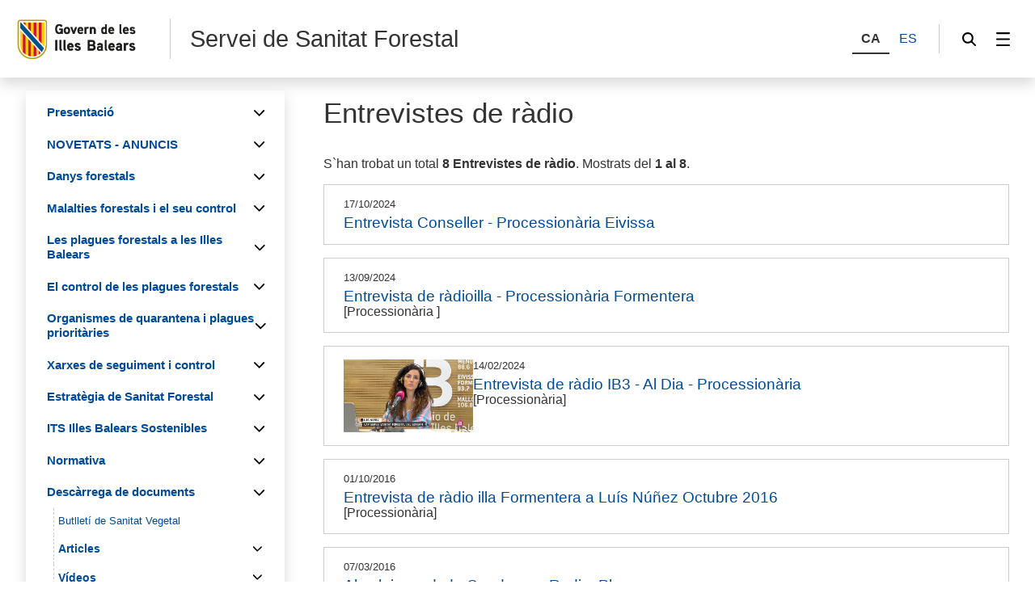

--- FILE ---
content_type: text/html;charset=UTF-8
request_url: https://www.caib.es/sites/sanitatforestal/ca/l/entrevistes_de_radio-2481/?mcont=17594
body_size: 147296
content:
<!DOCTYPE html>

<!--
//  Listado de noticias
-->


<html xmlns="http://www.w3.org/1999/xhtml" lang="ca" xml:lang="ca">

<head>
<title>Servei de Sanitat Forestal - Entrevistes de ràdio</title>

	<meta charset="utf-8" />
	<meta name="viewport" content="width=device-width, initial-scale=1.0" />
	<meta http-equiv="X-UA-Compatible" content="IE=edge" />
	<meta name="Generator" content="CAIB GUSITE v1.6;build 12-01-2026 13:04:48;revision 87906130" />
	
	


	



	
    <!-- Global site tag (gtag.js) - Google Analytics -->
    
    <script async="async" src="https://www.googletagmanager.com/gtag/js?id=G-RS9DQL8686"></script>
    <script>

        window.dataLayer = window.dataLayer || [];
        function gtag(){dataLayer.push(arguments);}
        gtag('js', new Date());
        gtag('config', 'G-RS9DQL8686');

    </script>
    

	<!--[if IE]><link rel="shortcut icon" href="/sites/ft/tema2024/files/favicon.ico" type="image/x-icon" /><![endif]-->
	<link rel="apple-touch-icon-precomposed" type="image/x-ico" href="/sites/ft/tema2024/files/favicon.png" />
	<link rel="icon" href="/sites/ft/tema2024/files/favicon.png" type="image/x-ico" />


	<link rel="stylesheet" media="screen" href="/sites/ft/tema2024/files/imc-goib-gusite--app.css" />
	<link rel="stylesheet" media="screen" href="/sites/ft/tema2024/files/imc-goib-gusite--app-pag.css" />
	<link rel="stylesheet" media="screen" href="/sites/ft/tema2024/files/imc-goib-gusite--app-ui-cap.css" />
	<link rel="stylesheet" media="screen" href="/sites/ft/tema2024/files/imc-goib-gusite--app-ui-peu.css" />
	<link rel="stylesheet" media="screen" href="/sites/ft/tema2024/files/imc-goib-gusite--app-ui-campanya.css" />
	<link rel="stylesheet" media="screen" href="/sites/ft/tema2024/files/imc-goib-gusite--app-pag-agenda.css" />
	<link rel="stylesheet" media="screen" href="/sites/ft/tema2024/files/imc-goib-gusite--app-pag-element.css" />
	<link rel="stylesheet" media="screen" href="/sites/ft/tema2024/files/imc-goib-gusite--app-pag-formulari.css" />
	<link rel="stylesheet" media="screen" href="/sites/ft/tema2024/files/imc-goib-gusite--app-pag-noticies-ult.css" />
	<link rel="stylesheet" media="screen" href="/sites/ft/tema2024/files/imc-goib-gusite--app-pag-llistat-docs.css" />
	<link rel="stylesheet" media="screen" href="/sites/ft/tema2024/files/imc-goib-gusite--app-ux-bt-desplegable.css" />
	<link rel="stylesheet" media="screen" href="/sites/ft/tema2024/files/imc-goib-gusite--app-ux-missatge.css" />
	<link rel="stylesheet" media="screen" href="/sites/ft/tema2024/files/imc-goib-gusite--app-ux-tooltip.css" />

	<link rel="stylesheet" media="screen" href="/sites/ft/tema2024/files/imc-goib-gusite--app-ux-menu-h.css" />
	<link rel="stylesheet" media="screen" href="/sites/ft/tema2024/files/imc-goib-gusite--app-ux-icones.css" />
	<link rel="stylesheet" media="screen" href="/sites/ft/tema2024/files/imc-goib-gusite--app-ux-tooltip.css" />
	<link rel="stylesheet" media="screen" href="/sites/ft/tema2024/files/imc-goib-gusite--app-ux-calendari.css" />
	<link rel="stylesheet" media="screen" href="/sites/ft/tema2024/files/imc-goib-gusite--app-pag-llistat.css" />
	<link rel="stylesheet" media="screen" href="/sites/ft/tema2024/files/gusiteMaps.css" />

	<!--Se añaden estilos personalizables-->
	
	
	
	
	<link rel="stylesheet" type="text/css" media="screen" href="/sites/ft/tema2024/css/estils-tema.css" />

	<script src="/sites/ft/tema2024/files/jquery-3.6.3.min.js" type="text/javascript"></script>

	<script src="/sites/ft/tema2024/files/imc-goib-gusite--app.js" type="text/javascript"></script>
	<script src="/sites/ft/tema2024/files/imc-goib-gusite--app-ui-cap.js" type="text/javascript"></script>
	<script src="/sites/ft/tema2024/files/imc-goib-gusite--app-ui-peu.js" type="text/javascript"></script>
	<script src="/sites/ft/tema2024/files/imc-goib-gusite--app-ux-bt-desplegable.js" type="text/javascript"></script>
	<script src="/sites/ft/tema2024/files/imc-goib-gusite--app-ux-form.js" type="text/javascript"></script>
	<script src="/sites/ft/tema2024/files/imc-goib-gusite--app-ux-missatge.js" type="text/javascript"></script>
	<script src="/sites/ft/tema2024/files/imc-goib-gusite--app-ui-campanya.js" type="text/javascript"></script>
	<script src="/sites/ft/tema2024/files/jquery.fittext.js" type="text/javascript"></script>
	<script src="/sites/ft/tema2024/files/imc-goib-gusite--literals-ca.js" type="text/javascript"></script>
	<script src="/sites/ft/tema2024/files/globales.js" type="text/javascript"></script>
	<script src="/sites/ft/tema2024/files/general.js" type="text/javascript"></script>

    
</head>

<body>

	<div id="imc--contenidor" class="imc--contenidor" data-molla-pa="s" data-aside="n" data-campanya="n" data-menu="vertical">
		<div class="imc--co">
			<!-- cap -->
			
    


        <header id="imc--cap" class="imc--cap">
            <!-- logos -->

            <a href="https://www.caib.es/webgoib/ca/inici" class="imc--goib-logo"><span>Govern de les Illes Balears</span></a>
            <div class="imc--app-logo">
					<span>Servei de Sanitat Forestal</span>
            </div>
            <!-- idiomes -->
            <div class="imc--idioma">
                <div class="imc--llista">
                    <button type="submit" data-idioma="ca" aria-label="CA">
                        <span>CA</span>
                    </button>
                    
                        

                    
                    
                        <button type="submit" data-idioma="es" onclick="window.location.href = &#39;/sites/sanitatforestal/es/l/entrevistes_de_radio-2481/&#39;">
                            <span>ES</span>
                        </button>

                    
                </div>

            </div>
            <!-- cercador -->

            <div class="imc--cercador">

                <button type="button" class="imc--img imc--cercador" data-accio="cerca-obri">
                    <span>Cercador</span>
                </button>

                <div class="imc--ce-form" aria-hidden="true">
                    <form name="cercadorForm" method="post" action="/sites/sanitatforestal/cercar/">

                        <input type="hidden" name="idsite" value="149" /> <input type="hidden" name="lang" value="ca" />

                        <div class="imc--fo-elms">
                            <input type="text" name="cerca" placeholder="Cerqueu" />
                            <input type="submit" class="imc--ico imc--cerca" value="Cercar" />
                        </div>
                    </form>
                </div>

            </div>

            
    
    
    
    
        
    <script>
        /*<![CDATA[*/

        var uri = '17594';
        console.log(uri)


        /*]]>*/
    </script>
    <div class="imc--m-lateral">

        <button type="button" class="imc--img imc--menu" data-accio="menu-obri" role="menuitem">
            <span>Menú</span>
        </button>

        <nav class="imc--me-menu" aria-label="Menú lateral" aria-hidden="true" data-desplega="vertical" data-estatic="n">

            <div class="imc--m-logo"></div>


            <div class="imc--m-idioma">
                <button type="submit" data-idioma="ca">
                    <span>CA</span>
                </button>
                

                    

                
                

                    <button type="button" data-idioma="es" onclick="window.location.href = &#39;/sites/sanitatforestal/es/l/entrevistes_de_radio-2481/&#39;">
                        <span>ES</span>
                    </button>

                
            </div>


            <!--  elementos del menu -->
            <div class="imc--m-principal">
                <ul class="" role="menubar">

                    <!-- Cosas a tener en cuenta:
                        Tipomenu indica si lleva iconos o no. Valor 1 indica 'sin iconos', valor 2 con imagenes.
                    -->
                    <!-- inicio menu -->
                    
                        
                            
                            <li>
                                <button type="button" role="menuitem" data-accio="submenu-obri">
                                    <span>Presentació </span>
                                </button>
                                <div class="imc--me-submenu" aria-hidden="true">
                                    <ul>
                                        <!-- recorremos primer nivel -->
                                        
                                            <!-- segundo nivel -->
                                            

    <li>
        <a role="menuitem" href="/sites/sanitatforestal/ca/pagina_inicial-36590/">

            <span>Pàgina inicial</span>
        </a>
    </li>

    



                                        
                                        
                                            <!-- segundo nivel -->
                                            

    <li>
        <a role="menuitem" href="/sites/sanitatforestal/ca/funcions_del_servei_de_sanitat_forestal-3393/">

            <span>Funcions del Servei de Sanitat Forestal</span>
        </a>
    </li>

    



                                        
                                        
                                            <!-- segundo nivel -->
                                            

    <li>
        <a role="menuitem" href="/sites/sanitatforestal/ca/localitzacio_del_servei_de_sanitat_forestal-3392/">

            <span>Localització del Servei de Sanitat Forestal</span>
        </a>
    </li>

    



                                        
                                        
                                            <!-- segundo nivel -->
                                            

    <li>
        <a role="menuitem" href="/sites/sanitatforestal/ca/contingut_del_lloc_web-3394/">

            <span>Contingut del lloc Web</span>
        </a>
    </li>

    



                                        
                                    </ul>
                                </div>
                            </li>
                        


                    
                    
                        
                            
                            <li>
                                <button type="button" role="menuitem" data-accio="submenu-obri">
                                    <span>NOVETATS - ANUNCIS</span>
                                </button>
                                <div class="imc--me-submenu" aria-hidden="true">
                                    <ul>
                                        <!-- recorremos primer nivel -->
                                        
                                            <!-- segundo nivel -->
                                            

    <li>
        <a role="menuitem" href="/sites/sanitatforestal/ca/novetats_del_servei_2026/">

            <span>Novetats del Servei 2026</span>
        </a>
    </li>

    



                                        
                                        
                                            <!-- segundo nivel -->
                                            

    <li>
        <a role="menuitem" href="/sites/sanitatforestal/ca/novetats_del_servei_2025/">

            <span>Novetats del Servei 2025</span>
        </a>
    </li>

    



                                        
                                        
                                            <!-- segundo nivel -->
                                            

    <li>
        <a role="menuitem" href="/sites/sanitatforestal/ca/novetats_del_servei_2024/">

            <span>Novetats del Servei 2024</span>
        </a>
    </li>

    



                                        
                                        
                                            <!-- segundo nivel -->
                                            

    <li>
        <a role="menuitem" href="/sites/sanitatforestal/ca/novetats_del_servei_2023/">

            <span>Novetats del Servei 2023</span>
        </a>
    </li>

    



                                        
                                        
                                            <!-- segundo nivel -->
                                            

    <li>
        <a role="menuitem" href="/sites/sanitatforestal/ca/novetats_dels_servei_2022/">

            <span>Novetats del Servei 2022</span>
        </a>
    </li>

    



                                        
                                        
                                            <!-- segundo nivel -->
                                            

    <li>
        <a role="menuitem" href="/sites/sanitatforestal/ca/novetats_del_servei_2021/">

            <span>Novetats del Servei 2021</span>
        </a>
    </li>

    



                                        
                                        
                                            <!-- segundo nivel -->
                                            

    <li>
        <a role="menuitem" href="/sites/sanitatforestal/ca/novetats_del_servei_2020/">

            <span>Novetats del Servei 2020</span>
        </a>
    </li>

    



                                        
                                        
                                            <!-- segundo nivel -->
                                            

    <li>
        <a role="menuitem" href="/sites/sanitatforestal/ca/novetats_del_servei_2019/">

            <span>Novetats del Servei 2019</span>
        </a>
    </li>

    



                                        
                                        
                                            <!-- segundo nivel -->
                                            

    <li>
        <a role="menuitem" href="/sites/sanitatforestal/ca/novetats_del_servei_2018/">

            <span>Novetats del Servei 2018</span>
        </a>
    </li>

    



                                        
                                        
                                            <!-- segundo nivel -->
                                            

    <li>
        <a role="menuitem" href="/sites/sanitatforestal/ca/novetats_del_servei_2017/">

            <span>Novetats del Servei 2017</span>
        </a>
    </li>

    



                                        
                                        
                                            <!-- segundo nivel -->
                                            

    <li>
        <a role="menuitem" href="/sites/sanitatforestal/ca/novetats_del_servei_2016-84800/">

            <span>Novetats del Servei 2016</span>
        </a>
    </li>

    



                                        
                                        
                                            <!-- segundo nivel -->
                                            

    <li>
        <a role="menuitem" href="/sites/sanitatforestal/ca/novetats_del_servei_2015-78438/">

            <span>Novetats del Servei 2015</span>
        </a>
    </li>

    



                                        
                                        
                                            <!-- segundo nivel -->
                                            

    <li>
        <a role="menuitem" href="/sites/sanitatforestal/ca/novetats_del_servei_2014-62734/">

            <span>Novetats del Servei 2014</span>
        </a>
    </li>

    



                                        
                                        
                                            <!-- segundo nivel -->
                                            

    <li>
        <a role="menuitem" href="/sites/sanitatforestal/ca/novetats_del_servei_2013-54707/">

            <span>Novetats del Servei 2013</span>
        </a>
    </li>

    



                                        
                                        
                                            <!-- segundo nivel -->
                                            

    <li>
        <a role="menuitem" href="/sites/sanitatforestal/ca/novetats_del_servei_2012-47238/">

            <span>Novetats del Servei 2012</span>
        </a>
    </li>

    



                                        
                                        
                                            <!-- segundo nivel -->
                                            

    <li>
        <a role="menuitem" href="/sites/sanitatforestal/ca/novetats_del_servei_2011-17590/">

            <span>Novetats del Servei 2011</span>
        </a>
    </li>

    



                                        
                                    </ul>
                                </div>
                            </li>
                        


                    
                    
                        
                            
                            <li>
                                <button type="button" role="menuitem" data-accio="submenu-obri">
                                    <span>Danys forestals</span>
                                </button>
                                <div class="imc--me-submenu" aria-hidden="true">
                                    <ul>
                                        <!-- recorremos primer nivel -->
                                        
                                            <!-- segundo nivel -->
                                            

    <li>
        <a role="menuitem" href="/sites/sanitatforestal/ca/tipus_de_danys_forestals-3385/">

            <span>Tipus de danys forestals</span>
        </a>
    </li>

    



                                        
                                        
                                            <!-- segundo nivel -->
                                            

    

    
        
            
                
                <li>
                    <a role="menuitem" href="/sites/sanitatforestal/ca/introduccio-3470/" target="_self">

                        <span>Danys abiòtics</span>
                    </a>
                </li>
            
        
    



                                        
                                        
                                            <!-- segundo nivel -->
                                            

    

    
        
            
                <li>
                    <button type="button" role="menuitem" data-accio="submenu-obri">
                        <span>Danys biòtics</span>
                    </button>
                    <div class="imc--me-submenu" aria-hidden="true">
                        <ul>
                            <li>
                                
                                <a role="menuitem" href="/sites/sanitatforestal/ca/introduccio-3487/" target="_self">

                                    <span>Introducció</span>
                                </a>
                            </li>
                            <li>
                                
                                <a role="menuitem" href="/sites/sanitatforestal/ca/danys_produits_per_vertebrats-3485/" target="_self">

                                    <span>Danys produïts per vertebrats</span>
                                </a>
                            </li>
                            <li>
                                
                                <a role="menuitem" href="/sites/sanitatforestal/ca/danys_produits_per_invertebrats-3486/" target="_self">

                                    <span>Danys produïts per invertebrats</span>
                                </a>
                            </li>
                        </ul>
                    </div>
                </li>
                
            
        
    



                                        
                                        
                                            <!-- segundo nivel -->
                                            

    <li>
        <a role="menuitem" href="/sites/sanitatforestal/ca/documentacio_addicional-3386/">

            <span>Documentació addicional</span>
        </a>
    </li>

    



                                        
                                    </ul>
                                </div>
                            </li>
                        


                    
                    
                        
                            
                            <li>
                                <button type="button" role="menuitem" data-accio="submenu-obri">
                                    <span>Malalties forestals i el seu control</span>
                                </button>
                                <div class="imc--me-submenu" aria-hidden="true">
                                    <ul>
                                        <!-- recorremos primer nivel -->
                                        
                                            <!-- segundo nivel -->
                                            

    <li>
        <a role="menuitem" href="/sites/sanitatforestal/ca/introduccio-3389/">

            <span>Introducció</span>
        </a>
    </li>

    



                                        
                                        
                                            <!-- segundo nivel -->
                                            

    <li>
        <a role="menuitem" href="/sites/sanitatforestal/ca/reconeixement_de_danys_i_simptomes-3387/">

            <span>Reconeixement de danys i símptomes</span>
        </a>
    </li>

    



                                        
                                        
                                            <!-- segundo nivel -->
                                            

    <li>
        <a role="menuitem" href="/sites/sanitatforestal/ca/seguiment_i_control-3390/">

            <span>Seguiment i control</span>
        </a>
    </li>

    



                                        
                                        
                                            <!-- segundo nivel -->
                                            

    

    
        
            
                <li>
                    <button type="button" role="menuitem" data-accio="submenu-obri">
                        <span>Casos específics</span>
                    </button>
                    <div class="imc--me-submenu" aria-hidden="true">
                        <ul>
                            <li>
                                
                                <a role="menuitem" href="/sites/sanitatforestal/ca/el_nematode_de_la_fusta_del_pi-22189/" target="_self">

                                    <span>El nematode de la fusta del pi</span>
                                </a>
                            </li>
                            <li>
                                
                                <a role="menuitem" href="/sites/sanitatforestal/ca/la_seca_de_lalzina-3472/" target="_self">

                                    <span>La seca de l&#39;alzina</span>
                                </a>
                            </li>
                            <li>
                                
                                <a role="menuitem" href="/sites/sanitatforestal/ca/la_grafiosi_de_lom_ceratocystis_ulmi-3471/" target="_self">

                                    <span>La grafiosi de l&#39;om (Ceratocystis ulmi)</span>
                                </a>
                            </li>
                            <li>
                                
                                <a role="menuitem" href="/sites/sanitatforestal/ca/estat_fitosanitari_savines_illes_pitiuses-46281/" target="_self">

                                    <span>Estat fitosanitari savines Illes Pitiüses</span>
                                </a>
                            </li>
                            <li>
                                
                                <a role="menuitem" href="/sites/sanitatforestal/ca/documents_relacionats-20135/" target="_self">

                                    <span>Documents relacionats</span>
                                </a>
                            </li>
                        </ul>
                    </div>
                </li>
                
            
        
    



                                        
                                        
                                            <!-- segundo nivel -->
                                            

    

    
        
            
                <li>
                    <button type="button" role="menuitem" data-accio="submenu-obri">
                        <span>Embalatge de les mostres</span>
                    </button>
                    <div class="imc--me-submenu" aria-hidden="true">
                        <ul>
                            <li>
                                
                                <a role="menuitem" href="/sites/sanitatforestal/ca/recolleccio_de_mostres_per_a_diagnosi_fitosanitaria-3503/" target="_self">

                                    <span>Recol·lecció de mostres per a diagnosi fitosanitària</span>
                                </a>
                            </li>
                            <li>
                                
                                <a role="menuitem" href="/sites/sanitatforestal/ca/empaquetament_de_les_mostres-3502/" target="_self">

                                    <span>Empaquetament de les mostres</span>
                                </a>
                            </li>
                            <li>
                                
                                <a role="menuitem" href="/sites/sanitatforestal/ca/documentacio_addicional-3388/" target="_self">

                                    <span>Documentació addicional</span>
                                </a>
                            </li>
                        </ul>
                    </div>
                </li>
                
            
        
    



                                        
                                        
                                            <!-- segundo nivel -->
                                            

    

    
        
            
                <li>
                    <button type="button" role="menuitem" data-accio="submenu-obri">
                        <span>Altres malalties</span>
                    </button>
                    <div class="imc--me-submenu" aria-hidden="true">
                        <ul>
                            <li>
                                
                                <a role="menuitem" href="/sites/sanitatforestal/ca/taphrina_kruchii_escombra_de_bruixes_de_lalzina-59331/" target="_self">

                                    <span>Taphrina kruchii (Escombra de bruixes de l&#39;alzina)</span>
                                </a>
                            </li>
                            <li>
                                
                                <a role="menuitem" href="/sites/sanitatforestal/ca/biscogniauxia_mediterranea_abans_hypoxylon_mediterraneum_xancre_carbonos-59332/" target="_self">

                                    <span>Biscogniauxia mediterranea abans Hypoxylon mediterraneum (Xancre carbonós)</span>
                                </a>
                            </li>
                        </ul>
                    </div>
                </li>
                
            
        
    



                                        
                                    </ul>
                                </div>
                            </li>
                        


                    
                    
                        
                            
                            <li>
                                <button type="button" role="menuitem" data-accio="submenu-obri">
                                    <span>Les plagues forestals a les Illes Balears</span>
                                </button>
                                <div class="imc--me-submenu" aria-hidden="true">
                                    <ul>
                                        <!-- recorremos primer nivel -->
                                        
                                            <!-- segundo nivel -->
                                            

    <li>
        <a role="menuitem" href="/sites/sanitatforestal/ca/introduccio-3397/">

            <span>Introducció</span>
        </a>
    </li>

    



                                        
                                        
                                            <!-- segundo nivel -->
                                            

    <li>
        <a role="menuitem" href="/sites/sanitatforestal/ca/classificacio_de_les_plagues_forestals-3396/">

            <span>Classificació de les plagues forestals</span>
        </a>
    </li>

    



                                        
                                        
                                            <!-- segundo nivel -->
                                            

    

    
        
            
                <li>
                    <button type="button" role="menuitem" data-accio="submenu-obri">
                        <span>Processionària del pi (Thaumetopoea pityocampa)</span>
                    </button>
                    <div class="imc--me-submenu" aria-hidden="true">
                        <ul>
                            <li>
                                
                                <a role="menuitem" href="/sites/sanitatforestal/ca/01_descripcio-3414/" target="_self">

                                    <span>01 Descripció</span>
                                </a>
                            </li>
                            <li>
                                
                                <a role="menuitem" href="/sites/sanitatforestal/ca/01_biologia-3415/" target="_self">

                                    <span>01 Biologia</span>
                                </a>
                            </li>
                            <li>
                                
                                <a role="menuitem" href="/sites/sanitatforestal/ca/01_danys_i_consequencies-3416/" target="_self">

                                    <span>01 Danys i conseqüències</span>
                                </a>
                            </li>
                            <li>
                                
                                <a role="menuitem" href="/sites/sanitatforestal/ca/documentacio_-_publicacions-3412/" target="_self">

                                    <span>Documentació - Publicacions</span>
                                </a>
                            </li>
                            <li>
                                
                                <a role="menuitem" href="/sites/sanitatforestal/ca/documentacio_-_mapes_dafectacio-3411/" target="_self">

                                    <span>Documentació - Mapes d&#39;afectació</span>
                                </a>
                            </li>
                            <li>
                                
                                <a role="menuitem" href="/sites/sanitatforestal/ca/documentacio_-_altres_documents-3413/" target="_self">

                                    <span>Documentació - Altres documents</span>
                                </a>
                            </li>
                        </ul>
                    </div>
                </li>
                
            
        
    



                                        
                                        
                                            <!-- segundo nivel -->
                                            

    

    
        
            
                <li>
                    <button type="button" role="menuitem" data-accio="submenu-obri">
                        <span>Perforadors del pi  (Tomicus destruens i Orthotomicus erosus)</span>
                    </button>
                    <div class="imc--me-submenu" aria-hidden="true">
                        <ul>
                            <li>
                                
                                <a role="menuitem" href="/sites/sanitatforestal/ca/02_descripcio-3488/" target="_self">

                                    <span>02 Descripció</span>
                                </a>
                            </li>
                            <li>
                                
                                <a role="menuitem" href="/sites/sanitatforestal/ca/02_biologia-3490/" target="_self">

                                    <span>02 Biologia</span>
                                </a>
                            </li>
                            <li>
                                
                                <a role="menuitem" href="/sites/sanitatforestal/ca/02_danys_i_consequencies-3492/" target="_self">

                                    <span>02 Danys i conseqüències</span>
                                </a>
                            </li>
                            <li>
                                
                                <a role="menuitem" href="/sites/sanitatforestal/ca/documentacio_-_publicacions-3491/" target="_self">

                                    <span>Documentació - Publicacions</span>
                                </a>
                            </li>
                            <li>
                                
                                <a role="menuitem" href="/sites/sanitatforestal/ca/documentacio_-_mapes_dafectacio-15852/" target="_self">

                                    <span>Documentació - Mapes d&#39;afectació</span>
                                </a>
                            </li>
                            <li>
                                
                                <a role="menuitem" href="/sites/sanitatforestal/ca/documentacio_-_altres_documents-3489/" target="_self">

                                    <span>Documentació - Altres documents</span>
                                </a>
                            </li>
                        </ul>
                    </div>
                </li>
                
            
        
    



                                        
                                        
                                            <!-- segundo nivel -->
                                            

    

    
        
            
                <li>
                    <button type="button" role="menuitem" data-accio="submenu-obri">
                        <span>Banyarriquer de l&#39;alzina (Cerambyx cerdo)</span>
                    </button>
                    <div class="imc--me-submenu" aria-hidden="true">
                        <ul>
                            <li>
                                
                                <a role="menuitem" href="/sites/sanitatforestal/ca/03_descripcio-3427/" target="_self">

                                    <span>03 Descripció</span>
                                </a>
                            </li>
                            <li>
                                
                                <a role="menuitem" href="/sites/sanitatforestal/ca/03_biologia-3424/" target="_self">

                                    <span>03 Biologia</span>
                                </a>
                            </li>
                            <li>
                                
                                <a role="menuitem" href="/sites/sanitatforestal/ca/03_danys_i_consequencies-3423/" target="_self">

                                    <span>03 Danys i conseqüències</span>
                                </a>
                            </li>
                            <li>
                                
                                <a role="menuitem" href="/sites/sanitatforestal/ca/documentacio_-_publicacions/" target="_self">

                                    <span>Documentació - Publicacions</span>
                                </a>
                            </li>
                            <li>
                                
                                <a role="menuitem" href="/sites/sanitatforestal/ca/documentacio_-_mapes_dafectacio/" target="_self">

                                    <span>Documentació - Mapes d&#39;afectació</span>
                                </a>
                            </li>
                            <li>
                                
                                <a role="menuitem" href="/sites/sanitatforestal/ca/documentacio_-_altres_documents-3426/" target="_self">

                                    <span>Documentació - Altres documents</span>
                                </a>
                            </li>
                            <li>
                                
                                <a role="menuitem" href="/sites/sanitatforestal/ca/especial_cerambyx-81059/" target="_self">

                                    <span>Especial Cerambyx</span>
                                </a>
                            </li>
                        </ul>
                    </div>
                </li>
                
            
        
    



                                        
                                        
                                            <!-- segundo nivel -->
                                            

    

    
        
            
                <li>
                    <button type="button" role="menuitem" data-accio="submenu-obri">
                        <span>Eruga peluda de l&#39;alzina (Lymantria dispar)</span>
                    </button>
                    <div class="imc--me-submenu" aria-hidden="true">
                        <ul>
                            <li>
                                
                                <a role="menuitem" href="/sites/sanitatforestal/ca/04_descripcio-3417/" target="_self">

                                    <span>04 Descripció</span>
                                </a>
                            </li>
                            <li>
                                
                                <a role="menuitem" href="/sites/sanitatforestal/ca/04_biologia-3418/" target="_self">

                                    <span>04 Biologia</span>
                                </a>
                            </li>
                            <li>
                                
                                <a role="menuitem" href="/sites/sanitatforestal/ca/04_danys_i_consequencies-3420/" target="_self">

                                    <span>04 Danys i conseqüències</span>
                                </a>
                            </li>
                            <li>
                                
                                <a role="menuitem" href="/sites/sanitatforestal/ca/documentacio_-_publicacions-3419/" target="_self">

                                    <span>Documentació - Publicacions</span>
                                </a>
                            </li>
                            <li>
                                
                                <a role="menuitem" href="/sites/sanitatforestal/ca/documentacio_-_mapes_dafectacio-3422/" target="_self">

                                    <span>Documentació - Mapes d&#39;afectació</span>
                                </a>
                            </li>
                            <li>
                                
                                <a role="menuitem" href="/sites/sanitatforestal/ca/documentacio_-_altres_documents-3421/" target="_self">

                                    <span>Documentació - Altres documents</span>
                                </a>
                            </li>
                        </ul>
                    </div>
                </li>
                
            
        
    



                                        
                                        
                                            <!-- segundo nivel -->
                                            

    

    
        
            
                <li>
                    <button type="button" role="menuitem" data-accio="submenu-obri">
                        <span>Eruga barrinadora del garballó (Paysandisia archon)</span>
                    </button>
                    <div class="imc--me-submenu" aria-hidden="true">
                        <ul>
                            <li>
                                
                                <a role="menuitem" href="/sites/sanitatforestal/ca/05_introduccio-56902/" target="_self">

                                    <span>05 Introducció</span>
                                </a>
                            </li>
                            <li>
                                
                                <a role="menuitem" href="/sites/sanitatforestal/ca/05_descripcio-3460/" target="_self">

                                    <span>05 Descripció</span>
                                </a>
                            </li>
                            <li>
                                
                                <a role="menuitem" href="/sites/sanitatforestal/ca/05_biologia-3459/" target="_self">

                                    <span>05 Biologia</span>
                                </a>
                            </li>
                            <li>
                                
                                <a role="menuitem" href="/sites/sanitatforestal/ca/05_simptomes_i_danys-56908/" target="_self">

                                    <span>05 Símptomes i danys</span>
                                </a>
                            </li>
                            <li>
                                
                                <a role="menuitem" href="/sites/sanitatforestal/ca/05_distribucio-56916/" target="_self">

                                    <span>05 Distribució</span>
                                </a>
                            </li>
                            <li>
                                
                                <a role="menuitem" href="/sites/sanitatforestal/ca/documentacio_-_publicacions-3457/" target="_self">

                                    <span>Documentació - Publicacions</span>
                                </a>
                            </li>
                            <li>
                                
                                <a role="menuitem" href="/sites/sanitatforestal/ca/documentacio_-_mapes_dafectacio-3458/" target="_self">

                                    <span>Documentació - Mapes d&#39;afectació</span>
                                </a>
                            </li>
                            <li>
                                
                                <a role="menuitem" href="/sites/sanitatforestal/ca/documentacio_-_altres_documents-3455/" target="_self">

                                    <span>Documentació - Altres documents</span>
                                </a>
                            </li>
                            <li>
                                
                                <a role="menuitem" href="/sites/sanitatforestal/ca/especial_eruga_barrinadora_del_garballo_paysandisia_archon-68586/" target="_self">

                                    <span>Especial eruga barrinadora del garballó (Paysandisia archon)</span>
                                </a>
                            </li>
                        </ul>
                    </div>
                </li>
                
            
        
    



                                        
                                        
                                            <!-- segundo nivel -->
                                            

    

    
        
            
                <li>
                    <button type="button" role="menuitem" data-accio="submenu-obri">
                        <span>Becut vermell de les palmeres (Rhynchophorus ferrugineus)</span>
                    </button>
                    <div class="imc--me-submenu" aria-hidden="true">
                        <ul>
                            <li>
                                
                                <a role="menuitem" href="/sites/sanitatforestal/ca/informacio-17408/" target="_self">

                                    <span>Informació</span>
                                </a>
                            </li>
                            <li>
                                
                                <a role="menuitem" href="/sites/sanitatforestal/ca/altres_insectes_que_habiten_a_les_palmeres-3495/" target="_self">

                                    <span>Altres insectes que habiten a les palmeres</span>
                                </a>
                            </li>
                        </ul>
                    </div>
                </li>
                
            
        
    



                                        
                                        
                                            <!-- segundo nivel -->
                                            

    

    
        
            
                <li>
                    <button type="button" role="menuitem" data-accio="submenu-obri">
                        <span>Altres plagues forestals</span>
                    </button>
                    <div class="imc--me-submenu" aria-hidden="true">
                        <ul>
                            <li>
                                
                                <a role="menuitem" href="/sites/sanitatforestal/ca/generic-3513/" target="_self">

                                    <span>Genèric</span>
                                </a>
                            </li>
                            <li>
                                
                                <a role="menuitem" href="/sites/sanitatforestal/ca/la_papallona_del_boix/" target="_self">

                                    <span>La papallona del boix Cydalima perspectalis</span>
                                </a>
                            </li>
                            <li>
                                
                                <a role="menuitem" href="/sites/sanitatforestal/ca/xylosandrus_compactus/" target="_self">

                                    <span>L&#39;escarabat de l&#39;ambrosia Xylosandrus compactus</span>
                                </a>
                            </li>
                            <li>
                                
                                <a role="menuitem" href="/sites/sanitatforestal/ca/la_xinxa_americana_del_pi_leptoglossus_occidentalis_heidemann1910-46387/" target="_self">

                                    <span>La xinxa americana del pi (Leptoglossus occidentalis Heidemann,1910)</span>
                                </a>
                            </li>
                            <li>
                                
                                <a role="menuitem" href="/sites/sanitatforestal/ca/banyarriquer_del_pi_monochamus_galloprovincialis-3505/" target="_self">

                                    <span>Banyarriquer del pi (Monochamus galloprovincialis)</span>
                                </a>
                            </li>
                            <li>
                                
                                <a role="menuitem" href="/sites/sanitatforestal/ca/escarabatet_de_lom_xanthogaleruca_luteola-3510/" target="_self">

                                    <span>Escarabatet de l&#39;om (Xanthogaleruca luteola)</span>
                                </a>
                            </li>
                            <li>
                                
                                <a role="menuitem" href="/sites/sanitatforestal/ca/papallona-vespa_sesia_apiformis-3506/" target="_self">

                                    <span>Papallona-vespa (Sesia apiformis)</span>
                                </a>
                            </li>
                            <li>
                                
                                <a role="menuitem" href="/sites/sanitatforestal/ca/eruga_perforadora_del_poll/" target="_self">

                                    <span>Eruga perforadora del poll (Paranthrene tabaniformis)</span>
                                </a>
                            </li>
                            <li>
                                
                                <a role="menuitem" href="/sites/sanitatforestal/ca/becuts_del_tamarell_coniatus_spp-3512/" target="_self">

                                    <span>Becuts del tamarell (Coniatus spp.)</span>
                                </a>
                            </li>
                            <li>
                                
                                <a role="menuitem" href="/sites/sanitatforestal/ca/perforador_gros_scolytus_scolytus-3504/" target="_self">

                                    <span>Perforador gros (Scolytus scolytus)</span>
                                </a>
                            </li>
                            <li>
                                
                                <a role="menuitem" href="/sites/sanitatforestal/ca/agalla_de_lalzina_dryomia_lichtensteini-3508/" target="_self">

                                    <span>Agalla de l&#39;alzina (Dryomia lichtensteini)</span>
                                </a>
                            </li>
                            <li>
                                
                                <a role="menuitem" href="/sites/sanitatforestal/ca/asterodiaspis_ilicicola-59302/" target="_self">

                                    <span>Asterodiaspis ilicicola</span>
                                </a>
                            </li>
                            <li>
                                
                                <a role="menuitem" href="/sites/sanitatforestal/ca/altres_insectes-3507/" target="_self">

                                    <span>Altres insectes</span>
                                </a>
                            </li>
                            <li>
                                
                                <a role="menuitem" href="/sites/sanitatforestal/ca/metodes_de_control_al-68603/" target="_self">

                                    <span>Mètodes de control (al.)</span>
                                </a>
                            </li>
                            <li>
                                
                                <a role="menuitem" href="/sites/sanitatforestal/ca/documentacio_-_publicacions-3511/" target="_self">

                                    <span>Documentació - Publicacions</span>
                                </a>
                            </li>
                            <li>
                                
                                <a role="menuitem" href="/sites/sanitatforestal/ca/documentacio_-_altres_documents-3509/" target="_self">

                                    <span>Documentació - Altres documents</span>
                                </a>
                            </li>
                        </ul>
                    </div>
                </li>
                
            
        
    



                                        
                                        
                                            <!-- segundo nivel -->
                                            

    

    
        
            
                
                <li>
                    <a role="menuitem" href="/sites/sanitatforestal/ca/vadeos_0/" target="_self">

                        <span>Vídeos</span>
                    </a>
                </li>
            
        
    



                                        
                                    </ul>
                                </div>
                            </li>
                        


                    
                    
                        
                            
                            <li>
                                <button type="button" role="menuitem" data-accio="submenu-obri">
                                    <span>El control de les plagues forestals</span>
                                </button>
                                <div class="imc--me-submenu" aria-hidden="true">
                                    <ul>
                                        <!-- recorremos primer nivel -->
                                        
                                            <!-- segundo nivel -->
                                            

    <li>
        <a role="menuitem" href="/sites/sanitatforestal/ca/actuacions_de_control_de_plagues-3391/">

            <span>Actuacions de control de plagues</span>
        </a>
    </li>

    



                                        
                                        
                                            <!-- segundo nivel -->
                                            

    

    
        
            
                <li>
                    <button type="button" role="menuitem" data-accio="submenu-obri">
                        <span>Processionària del pi (Thaumetopoea pityocampa)</span>
                    </button>
                    <div class="imc--me-submenu" aria-hidden="true">
                        <ul>
                            <li>
                                
                                <a role="menuitem" href="/sites/sanitatforestal/ca/metodes_de_control-3437/" target="_self">

                                    <span>Mètodes de control</span>
                                </a>
                            </li>
                            <li>
                                
                                <a role="menuitem" href="/sites/sanitatforestal/ca/control_biologic-3436/" target="_self">

                                    <span>Control biològic</span>
                                </a>
                            </li>
                            <li>
                                
                                <a role="menuitem" href="/sites/sanitatforestal/ca/indicacions_i_recomanacions-3438/" target="_self">

                                    <span>Indicacions i recomanacions</span>
                                </a>
                            </li>
                            <li>
                                
                                <a role="menuitem" href="/sites/sanitatforestal/ca/calendari_dactuacions-23616/" target="_self">

                                    <span>Calendari d&#39;actuacions</span>
                                </a>
                            </li>
                            <li>
                                
                                <a role="menuitem" href="/sites/sanitatforestal/ca/documentacio_-_publicacions-3433/" target="_self">

                                    <span>Documentació - Publicacions</span>
                                </a>
                            </li>
                            <li>
                                
                                <a role="menuitem" href="/sites/sanitatforestal/ca/documentacia_-_mapes_tractament_aeri/" target="_self">

                                    <span>Documentació - Mapes Tractament aeri</span>
                                </a>
                            </li>
                            <li>
                                
                                <a role="menuitem" href="/sites/sanitatforestal/ca/documentacio_-_mapes_dafectacio-3435/" target="_self">

                                    <span>Documentació - Mapes d&#39;afectació</span>
                                </a>
                            </li>
                            <li>
                                
                                <a role="menuitem" href="/sites/sanitatforestal/ca/documentacio_-_altres_documents-3434/" target="_self">

                                    <span>Documentació - Altres documents</span>
                                </a>
                            </li>
                        </ul>
                    </div>
                </li>
                
            
        
    



                                        
                                        
                                            <!-- segundo nivel -->
                                            

    

    
        
            
                <li>
                    <button type="button" role="menuitem" data-accio="submenu-obri">
                        <span>Perforadors del pi (Tomicus destruens i Orthotomicus erosus)</span>
                    </button>
                    <div class="imc--me-submenu" aria-hidden="true">
                        <ul>
                            <li>
                                
                                <a role="menuitem" href="/sites/sanitatforestal/ca/danys-3409/" target="_self">

                                    <span>Danys</span>
                                </a>
                            </li>
                            <li>
                                
                                <a role="menuitem" href="/sites/sanitatforestal/ca/elements_de_diagnosi-3407/" target="_self">

                                    <span>Elements de diagnosi</span>
                                </a>
                            </li>
                            <li>
                                
                                <a role="menuitem" href="/sites/sanitatforestal/ca/justificacio_i_objectius-3410/" target="_self">

                                    <span>Justificació i objectius</span>
                                </a>
                            </li>
                            <li>
                                
                                <a role="menuitem" href="/sites/sanitatforestal/ca/calendari_dactuacions-84264/" target="_self">

                                    <span>Calendari d&#39;actuacions</span>
                                </a>
                            </li>
                            <li>
                                
                                <a role="menuitem" href="/sites/sanitatforestal/ca/documentacio_-_publicacions-3408/" target="_self">

                                    <span>Documentació - Publicacions</span>
                                </a>
                            </li>
                            <li>
                                
                                <a role="menuitem" href="/sites/sanitatforestal/ca/documents_-_mapes_dafectacio-15855/" target="_self">

                                    <span>Documents - Mapes d&#39;afectació</span>
                                </a>
                            </li>
                            <li>
                                
                                <a role="menuitem" href="/sites/sanitatforestal/ca/documentacio_-_altres_documents-3406/" target="_self">

                                    <span>Documentació - Altres documents</span>
                                </a>
                            </li>
                        </ul>
                    </div>
                </li>
                
            
        
    



                                        
                                        
                                            <!-- segundo nivel -->
                                            

    

    
        
            
                <li>
                    <button type="button" role="menuitem" data-accio="submenu-obri">
                        <span>Banyarriquer de l&#39;alzina (Cerambyx cerdo)</span>
                    </button>
                    <div class="imc--me-submenu" aria-hidden="true">
                        <ul>
                            <li>
                                
                                <a role="menuitem" href="/sites/sanitatforestal/ca/metodes_de_control_ccm-3399/" target="_self">

                                    <span>Mètodes de control </span>
                                </a>
                            </li>
                            <li>
                                
                                <a role="menuitem" href="/sites/sanitatforestal/ca/mesures_preventives-3401/" target="_self">

                                    <span>Mesures preventives</span>
                                </a>
                            </li>
                            <li>
                                
                                <a role="menuitem" href="/sites/sanitatforestal/ca/actuacions_de_la_conselleria-3402/" target="_self">

                                    <span>Actuacions de la Conselleria</span>
                                </a>
                            </li>
                            <li>
                                
                                <a role="menuitem" href="/sites/sanitatforestal/ca/calendari_dactuacions-81239/" target="_self">

                                    <span>Calendari d&#39;actuacions</span>
                                </a>
                            </li>
                            <li>
                                
                                <a role="menuitem" href="/sites/sanitatforestal/ca/documentacio_-_publicacions-3400/" target="_self">

                                    <span>Documentació - Publicacions</span>
                                </a>
                            </li>
                            <li>
                                
                                <a role="menuitem" href="/sites/sanitatforestal/ca/documentacio_-_mapes_dafectacio-15750/" target="_blank">

                                    <span>Documentació - Mapes d&#39;afectació</span>
                                </a>
                            </li>
                            <li>
                                
                                <a role="menuitem" href="/sites/sanitatforestal/ca/documentacio_-_altres_documents-3403/" target="_self">

                                    <span>Documentació - Altres documents</span>
                                </a>
                            </li>
                            <li>
                                
                                <a role="menuitem" href="/sites/sanitatforestal/ca/especial_cerambyx_-81062/" target="_self">

                                    <span>Especial Cerambyx </span>
                                </a>
                            </li>
                        </ul>
                    </div>
                </li>
                
            
        
    



                                        
                                        
                                            <!-- segundo nivel -->
                                            

    

    
        
            
                <li>
                    <button type="button" role="menuitem" data-accio="submenu-obri">
                        <span>Eruga peluda de l&#39;alzina (Lymantria dispar)</span>
                    </button>
                    <div class="imc--me-submenu" aria-hidden="true">
                        <ul>
                            <li>
                                
                                <a role="menuitem" href="/sites/sanitatforestal/ca/control_biologic_ld-46577/" target="_self">

                                    <span>Control Biològic </span>
                                </a>
                            </li>
                            <li>
                                
                                <a role="menuitem" href="/sites/sanitatforestal/ca/calendari_dactuacions_ld-46578/" target="_self">

                                    <span>Calendari d&#39;actuacions </span>
                                </a>
                            </li>
                            <li>
                                
                                <a role="menuitem" href="/sites/sanitatforestal/ca/metodes_de_control_ld-3465/" target="_self">

                                    <span>Mètodes de control </span>
                                </a>
                            </li>
                            <li>
                                
                                <a role="menuitem" href="/sites/sanitatforestal/ca/indicacions_i_recomanacions_ld-3467/" target="_self">

                                    <span>Indicacions i recomanacions </span>
                                </a>
                            </li>
                            <li>
                                
                                <a role="menuitem" href="/sites/sanitatforestal/ca/documentacio_-_publicacions-3464/" target="_self">

                                    <span>Documentació - Publicacions</span>
                                </a>
                            </li>
                            <li>
                                
                                <a role="menuitem" href="/sites/sanitatforestal/ca/documentacia_-_mapes_tractament_aeri_0/" target="_self">

                                    <span>Documentació - Mapes Tractament aeri</span>
                                </a>
                            </li>
                            <li>
                                
                                <a role="menuitem" href="/sites/sanitatforestal/ca/documentacio_-_mapes_dafectacio-3466/" target="_self">

                                    <span>Documentació - Mapes d&#39;afectació</span>
                                </a>
                            </li>
                            <li>
                                
                                <a role="menuitem" href="/sites/sanitatforestal/ca/mapes_tractament_aeri/" target="_self">

                                    <span>Mapes tractament aeri</span>
                                </a>
                            </li>
                            <li>
                                
                                <a role="menuitem" href="/sites/sanitatforestal/ca/documentacio_-_altres_documents-3463/" target="_self">

                                    <span>Documentació - Altres documents</span>
                                </a>
                            </li>
                        </ul>
                    </div>
                </li>
                
            
        
    



                                        
                                        
                                            <!-- segundo nivel -->
                                            

    

    
        
            
                <li>
                    <button type="button" role="menuitem" data-accio="submenu-obri">
                        <span>Eruga barrinadora del garballó (Paysandisia archon)</span>
                    </button>
                    <div class="imc--me-submenu" aria-hidden="true">
                        <ul>
                            <li>
                                
                                <a role="menuitem" href="/sites/sanitatforestal/ca/metodes_de_control_pa-3446/" target="_self">

                                    <span>Mètodes de control </span>
                                </a>
                            </li>
                            <li>
                                
                                <a role="menuitem" href="/sites/sanitatforestal/ca/indicacions_i_recomanacions_pa-3448/" target="_self">

                                    <span>Indicacions i recomanacions </span>
                                </a>
                            </li>
                            <li>
                                
                                <a role="menuitem" href="/sites/sanitatforestal/ca/calendari_dactuacions/" target="_self">

                                    <span>Calendari d&#39;actuacions </span>
                                </a>
                            </li>
                            <li>
                                
                                <a role="menuitem" href="/sites/sanitatforestal/ca/documentacio_-_publicacions-3450/" target="_self">

                                    <span>Documentació - Publicacions</span>
                                </a>
                            </li>
                            <li>
                                
                                <a role="menuitem" href="/sites/sanitatforestal/ca/documentacio_-_mapes_dafectacio-3449/" target="_self">

                                    <span>Documentació - Mapes d&#39;afectació</span>
                                </a>
                            </li>
                            <li>
                                
                                <a role="menuitem" href="/sites/sanitatforestal/ca/documentacio_-_altres_documents-3447/" target="_self">

                                    <span>Documentació - Altres documents</span>
                                </a>
                            </li>
                            <li>
                                
                                <a role="menuitem" href="/sites/sanitatforestal/ca/especial_eruga_barrinadora_del_garballo_paysandisia_archon-57080/" target="_self">

                                    <span>Especial eruga barrinadora del garballó (Paysandisia archon)</span>
                                </a>
                            </li>
                        </ul>
                    </div>
                </li>
                
            
        
    



                                        
                                        
                                            <!-- segundo nivel -->
                                            

    

    
        
            
                
                <li>
                    <a role="menuitem" href="/sites/sanitatforestal/ca/indicacions_i_recomanacions_rf-3429/" target="_self">

                        <span>Becut vermell de les palmeres (Rhynchophorus ferrugineus)</span>
                    </a>
                </li>
            
        
    



                                        
                                        
                                            <!-- segundo nivel -->
                                            

    

    
        
            
                <li>
                    <button type="button" role="menuitem" data-accio="submenu-obri">
                        <span>Altres plagues forestals</span>
                    </button>
                    <div class="imc--me-submenu" aria-hidden="true">
                        <ul>
                            <li>
                                
                                <a role="menuitem" href="/sites/sanitatforestal/ca/generic-68613/" target="_self">

                                    <span>Genéric</span>
                                </a>
                            </li>
                            <li>
                                
                                <a role="menuitem" href="/sites/sanitatforestal/ca/la_papallona_del_boix_cydalima_perspectalis/" target="_self">

                                    <span>La papallona del boix (Cydalima perspectalis)</span>
                                </a>
                            </li>
                            <li>
                                
                                <a role="menuitem" href="/sites/sanitatforestal/ca/la_xinxa_americana_del_pi_leptoglossus_occidentalis_heidemann_1910-68612/" target="_self">

                                    <span>La xinxa americana del pi (Leptoglossus occidentalis Heidemann, 1910)</span>
                                </a>
                            </li>
                            <li>
                                
                                <a role="menuitem" href="/sites/sanitatforestal/ca/banyarriquer_del_pi_monochamus_galloprovincialis-68611/" target="_self">

                                    <span>Banyarriquer del pi (Monochamus galloprovincialis)</span>
                                </a>
                            </li>
                            <li>
                                
                                <a role="menuitem" href="/sites/sanitatforestal/ca/escarabatet_de_lom_xanthogaleruca_luteola-68610/" target="_self">

                                    <span>Escarabatet de l&#39;om (Xanthogaleruca luteola)</span>
                                </a>
                            </li>
                            <li>
                                
                                <a role="menuitem" href="/sites/sanitatforestal/ca/papallona-vespa_sesia_apiformis-68609/" target="_self">

                                    <span>Papallona-vespa (Sesia apiformis)</span>
                                </a>
                            </li>
                            <li>
                                
                                <a role="menuitem" href="/sites/sanitatforestal/ca/eruga_perforadora_del_poll_paranthrene_tabaniformis/" target="_self">

                                    <span>Eruga perforadora del poll (Paranthrene tabaniformis)</span>
                                </a>
                            </li>
                            <li>
                                
                                <a role="menuitem" href="/sites/sanitatforestal/ca/becuts_del_tamarell_coniatus_spp-68608/" target="_self">

                                    <span>Becuts del tamarell (Coniatus spp.)</span>
                                </a>
                            </li>
                            <li>
                                
                                <a role="menuitem" href="/sites/sanitatforestal/ca/perforador_gros_scolytus_scolytus-68607/" target="_self">

                                    <span>Perforador gros (Scolytus scolytus)</span>
                                </a>
                            </li>
                            <li>
                                
                                <a role="menuitem" href="/sites/sanitatforestal/ca/agalla_de_lalzina_dryomia_lichtensteini-68606/" target="_self">

                                    <span>Agalla de l&#39;alzina (Dryomia lichtensteini)</span>
                                </a>
                            </li>
                            <li>
                                
                                <a role="menuitem" href="/sites/sanitatforestal/ca/asterodiaspis_ilicicola-68605/" target="_self">

                                    <span>Asterodiaspis ilicicola</span>
                                </a>
                            </li>
                            <li>
                                
                                <a role="menuitem" href="/sites/sanitatforestal/ca/altres_insectes-68604/" target="_self">

                                    <span>Altres insectes</span>
                                </a>
                            </li>
                            <li>
                                
                                <a role="menuitem" href="/sites/sanitatforestal/ca/metodes_de_control_al-3499/" target="_self">

                                    <span>Mètodes de control (al.)</span>
                                </a>
                            </li>
                            <li>
                                
                                <a role="menuitem" href="/sites/sanitatforestal/ca/documentacio_-_publicacions-3500/" target="_self">

                                    <span>Documentació - Publicacions</span>
                                </a>
                            </li>
                            <li>
                                
                                <a role="menuitem" href="/sites/sanitatforestal/ca/documentacio_-_altres_documents-3501/" target="_self">

                                    <span>Documentació - Altres documents</span>
                                </a>
                            </li>
                        </ul>
                    </div>
                </li>
                
            
        
    



                                        
                                    </ul>
                                </div>
                            </li>
                        


                    
                    
                        
                            
                            <li>
                                <button type="button" role="menuitem" data-accio="submenu-obri">
                                    <span>Organismes de quarantena i plagues prioritàries</span>
                                </button>
                                <div class="imc--me-submenu" aria-hidden="true">
                                    <ul>
                                        <!-- recorremos primer nivel -->
                                        
                                            <!-- segundo nivel -->
                                            

    <li>
        <a role="menuitem" href="/sites/sanitatforestal/ca/organismes_de_quarantena-36937/">

            <span>Organismes de quarantena</span>
        </a>
    </li>

    



                                        
                                        
                                            <!-- segundo nivel -->
                                            

    

    
        
            
                
                <li>
                    <a role="menuitem" href="/sites/sanitatforestal/ca/xylella_fastidiosa-80001/" target="_self">

                        <span>Xylella fastidiosa</span>
                    </a>
                </li>
            
        
    



                                        
                                        
                                            <!-- segundo nivel -->
                                            

    

    
        
            
                
                <li>
                    <a role="menuitem" href="/sites/sanitatforestal/ca/el_nematode_introduccio-29515/" target="_self">

                        <span>Nematode de la fusta del pi</span>
                    </a>
                </li>
            
        
    



                                        
                                        
                                            <!-- segundo nivel -->
                                            

    

    
        
            
                
                <li>
                    <a role="menuitem" href="/sites/sanitatforestal/ca/phytophthora_ramorum-36467/" target="_self">

                        <span>Phytophthora ramorum</span>
                    </a>
                </li>
            
        
    



                                        
                                        
                                            <!-- segundo nivel -->
                                            

    

    
        
            
                
                <li>
                    <a role="menuitem" href="/sites/sanitatforestal/ca/gibberella_circinata-38878/" target="_self">

                        <span>Gibberella circinata</span>
                    </a>
                </li>
            
        
    



                                        
                                        
                                            <!-- segundo nivel -->
                                            

    

    
        
            
                <li>
                    <button type="button" role="menuitem" data-accio="submenu-obri">
                        <span>Anoplophoras</span>
                    </button>
                    <div class="imc--me-submenu" aria-hidden="true">
                        <ul>
                            <li>
                                
                                <a role="menuitem" href="/sites/sanitatforestal/ca/anoplophora_chinensis-35776/" target="_self">

                                    <span>Anoplophora chinensis</span>
                                </a>
                            </li>
                            <li>
                                
                                <a role="menuitem" href="/sites/sanitatforestal/ca/anoplophora_glabripennis/" target="_self">

                                    <span>Anoplophora glabripennis</span>
                                </a>
                            </li>
                        </ul>
                    </div>
                </li>
                
            
        
    



                                        
                                        
                                            <!-- segundo nivel -->
                                            

    

    
        
            
                
                <li>
                    <a role="menuitem" href="/sites/sanitatforestal/ca/erwinya_amylovora-80002/" target="_self">

                        <span>Erwinya amylovora</span>
                    </a>
                </li>
            
        
    



                                        
                                        
                                            <!-- segundo nivel -->
                                            

    

    
        
            
                
                <li>
                    <a role="menuitem" href="/sites/sanitatforestal/ca/agrilus_planipennis/" target="_self">

                        <span>Agrilus planipennis</span>
                    </a>
                </li>
            
        
    



                                        
                                    </ul>
                                </div>
                            </li>
                        


                    
                    
                        
                            
                            <li>
                                <button type="button" role="menuitem" data-accio="submenu-obri">
                                    <span>Xarxes de seguiment i control</span>
                                </button>
                                <div class="imc--me-submenu" aria-hidden="true">
                                    <ul>
                                        <!-- recorremos primer nivel -->
                                        
                                            <!-- segundo nivel -->
                                            

    <li>
        <a role="menuitem" href="/sites/sanitatforestal/ca/xarxes_de_seguiment_de_danys_-37922/">

            <span>Xarxes de seguiment de danys </span>
        </a>
    </li>

    



                                        
                                        
                                            <!-- segundo nivel -->
                                            

    

    
        
            
                <li>
                    <button type="button" role="menuitem" data-accio="submenu-obri">
                        <span>Xarxa Europea Nivell I</span>
                    </button>
                    <div class="imc--me-submenu" aria-hidden="true">
                        <ul>
                            <li>
                                
                                <a role="menuitem" href="/sites/sanitatforestal/ca/descripcio_i_objectius-3461/" target="_self">

                                    <span>Descripció i objectius</span>
                                </a>
                            </li>
                            <li>
                                
                                <a role="menuitem" href="/sites/sanitatforestal/ca/documentacio_addicional-3462/" target="_self">

                                    <span>Documentació addicional</span>
                                </a>
                            </li>
                        </ul>
                    </div>
                </li>
                
            
        
    



                                        
                                        
                                            <!-- segundo nivel -->
                                            

    

    
        
            
                <li>
                    <button type="button" role="menuitem" data-accio="submenu-obri">
                        <span>Xarxa Europea Nivell II</span>
                    </button>
                    <div class="imc--me-submenu" aria-hidden="true">
                        <ul>
                            <li>
                                
                                <a role="menuitem" href="/sites/sanitatforestal/ca/descripcio_i_objectius-3405/" target="_self">

                                    <span>Descripció i objectius</span>
                                </a>
                            </li>
                            <li>
                                
                                <a role="menuitem" href="/sites/sanitatforestal/ca/documentacio_addicional-3404/" target="_self">

                                    <span>Documentació addicional</span>
                                </a>
                            </li>
                        </ul>
                    </div>
                </li>
                
            
        
    



                                        
                                        
                                            <!-- segundo nivel -->
                                            

    

    
        
            
                <li>
                    <button type="button" role="menuitem" data-accio="submenu-obri">
                        <span>Xarxa Balear</span>
                    </button>
                    <div class="imc--me-submenu" aria-hidden="true">
                        <ul>
                            <li>
                                
                                <a role="menuitem" href="/sites/sanitatforestal/ca/descripcio_i_objectius-15797/" target="_self">

                                    <span>Descripció i objectius</span>
                                </a>
                            </li>
                            <li>
                                
                                <a role="menuitem" href="/sites/sanitatforestal/ca/documentacio_addicional-15800/" target="_self">

                                    <span>Documentació addicional</span>
                                </a>
                            </li>
                        </ul>
                    </div>
                </li>
                
            
        
    



                                        
                                    </ul>
                                </div>
                            </li>
                        


                    
                    
                        
                            
                            <li>
                                <button type="button" role="menuitem" data-accio="submenu-obri">
                                    <span>Estratègia de Sanitat Forestal</span>
                                </button>
                                <div class="imc--me-submenu" aria-hidden="true">
                                    <ul>
                                        <!-- recorremos primer nivel -->
                                        
                                            <!-- segundo nivel -->
                                            

    <li>
        <a role="menuitem" href="/sites/sanitatforestal/ca/continguts-3384/">

            <span>Continguts</span>
        </a>
    </li>

    



                                        
                                        
                                            <!-- segundo nivel -->
                                            

    <li>
        <a role="menuitem" href="/sites/sanitatforestal/ca/descripcio_i_objectius-3382/">

            <span>Descripció i objectius</span>
        </a>
    </li>

    



                                        
                                        
                                            <!-- segundo nivel -->
                                            

    <li>
        <a role="menuitem" href="/sites/sanitatforestal/ca/documentacio_addicional-3381/">

            <span>Documentació addicional</span>
        </a>
    </li>

    



                                        
                                    </ul>
                                </div>
                            </li>
                        


                    
                    
                        
                            
                            <li>
                                <button type="button" role="menuitem" data-accio="submenu-obri">
                                    <span>ITS Illes Balears Sostenibles</span>
                                </button>
                                <div class="imc--me-submenu" aria-hidden="true">
                                    <ul>
                                        <!-- recorremos primer nivel -->
                                        
                                            <!-- segundo nivel -->
                                            

    <li>
        <a role="menuitem" href="/sites/sanitatforestal/ca/historic-56009/">

            <span>ITS2019-137</span>
        </a>
    </li>

    



                                        
                                        
                                            <!-- segundo nivel -->
                                            

    

    
        
            
                <li>
                    <button type="button" role="menuitem" data-accio="submenu-obri">
                        <span>Actuacions</span>
                    </button>
                    <div class="imc--me-submenu" aria-hidden="true">
                        <ul>
                            <li>
                                
                                <a role="menuitem" href="/sites/sanitatforestal/ca/teledeteccia_aplicada_a_la_sanitat_forestal/" target="_self">

                                    <span>Teledetecció aplicada a la sanitat forestal</span>
                                </a>
                            </li>
                            <li>
                                
                                <a role="menuitem" href="/sites/sanitatforestal/ca/canon_polvoritzador/" target="_self">

                                    <span>Canó polvoritzador</span>
                                </a>
                            </li>
                            <li>
                                
                                <a role="menuitem" href="/sites/sanitatforestal/ca/informe_final_sobre_laavaluacia_de_laeficacia_de_diversos_models_de_feromones_i_seguiment_de_la_plaga_de_cydalima_perspectalis/" target="_self">

                                    <span>Eruga del boix</span>
                                </a>
                            </li>
                            <li>
                                
                                <a role="menuitem" href="/sites/sanitatforestal/ca/vadeos/" target="_self">

                                    <span>Vídeos </span>
                                </a>
                            </li>
                            <li>
                                
                                <a role="menuitem" href="/sites/sanitatforestal/ca/trampeig_processionaria/" target="_self">

                                    <span>Trampeig processionària</span>
                                </a>
                            </li>
                            <li>
                                
                                <a role="menuitem" href="/sites/sanitatforestal/ca/eliminacia_de_bosses_de_processionaria/" target="_self">

                                    <span>Eliminació de bosses de processionària</span>
                                </a>
                            </li>
                            <li>
                                
                                <a role="menuitem" href="/sites/sanitatforestal/ca/xerrades_informativas/" target="_self">

                                    <span>Xerrades informatives</span>
                                </a>
                            </li>
                            <li>
                                
                                <a role="menuitem" href="/sites/sanitatforestal/ca/camic_banyarriquer/" target="_self">

                                    <span>Còmic Banyarriquer</span>
                                </a>
                            </li>
                            <li>
                                
                                <a role="menuitem" href="/sites/sanitatforestal/ca/trampeig_del_banyarriquer_en_finques_pabliques_de_mallorca/" target="_self">

                                    <span>Trampeig del banyarriquer</span>
                                </a>
                            </li>
                        </ul>
                    </div>
                </li>
                
            
        
    



                                        
                                    </ul>
                                </div>
                            </li>
                        


                    
                    
                        
                            
                            <li>
                                <button type="button" role="menuitem" data-accio="submenu-obri">
                                    <span>Normativa</span>
                                </button>
                                <div class="imc--me-submenu" aria-hidden="true">
                                    <ul>
                                        <!-- recorremos primer nivel -->
                                        
                                            <!-- segundo nivel -->
                                            

    

    
        
            
                
                <li>
                    <a role="menuitem" href="/sites/sanitatforestal/ca/plans_especials/" target="_self">

                        <span>Plans especials</span>
                    </a>
                </li>
            
        
    



                                        
                                        
                                            <!-- segundo nivel -->
                                            

    

    
        
            
                
                <li>
                    <a role="menuitem" href="/sites/sanitatforestal/ca/general-3428/" target="_self">

                        <span>General</span>
                    </a>
                </li>
            
        
    



                                        
                                        
                                            <!-- segundo nivel -->
                                            

    

    
        
            
                
                <li>
                    <a role="menuitem" href="/sites/sanitatforestal/ca/processionaria_del_pi_thaumetopoea_pityocampa-55982/" target="_self">

                        <span>Processionària del pi (Thaumetopoea pityocampa)</span>
                    </a>
                </li>
            
        
    



                                        
                                        
                                            <!-- segundo nivel -->
                                            

    

    
        
            
                
                <li>
                    <a role="menuitem" href="/sites/sanitatforestal/ca/el_nematode_de_la_fusta_del_pi-84118/" target="_self">

                        <span>El nemàtode de la fusta del pi</span>
                    </a>
                </li>
            
        
    



                                        
                                        
                                            <!-- segundo nivel -->
                                            

    

    
        
            
                
                <li>
                    <a role="menuitem" href="/sites/sanitatforestal/ca/eruga_peluda_lymantria_dispar-55996/" target="_self">

                        <span>Eruga peluda (Lymantria dispar)</span>
                    </a>
                </li>
            
        
    



                                        
                                        
                                            <!-- segundo nivel -->
                                            

    

    
        
            
                
                <li>
                    <a role="menuitem" href="/sites/sanitatforestal/ca/productes_fitosanitaris-56001/" target="_self">

                        <span>Productes Fitosanitaris </span>
                    </a>
                </li>
            
        
    



                                        
                                        
                                            <!-- segundo nivel -->
                                            

    

    
        
            
                
                <li>
                    <a role="menuitem" href="/sites/sanitatforestal/ca/eruga_barrinadora_del_garballo_paysandisia_archon-56004/" target="_self">

                        <span>Eruga barrinadora del garballó (Paysandisia archon)</span>
                    </a>
                </li>
            
        
    



                                        
                                        
                                            <!-- segundo nivel -->
                                            

    

    
        
            
                
                <li>
                    <a role="menuitem" href="/sites/sanitatforestal/ca/becut_vermell_de_les_palmeres_rhynchophorus_ferrugineus-56006/" target="_self">

                        <span>Becut vermell de les palmeres (Rhynchophorus ferrugineus)</span>
                    </a>
                </li>
            
        
    



                                        
                                        
                                            <!-- segundo nivel -->
                                            

    

    
        
            
                
                <li>
                    <a role="menuitem" href="/sites/sanitatforestal/ca/banyarriquer_cerambyx_cerdo/" target="_self">

                        <span>Banyarriquer (Cerambyx cerdo)</span>
                    </a>
                </li>
            
        
    



                                        
                                        
                                            <!-- segundo nivel -->
                                            

    

    
        
            
                
                <li>
                    <a role="menuitem" href="/sites/sanitatforestal/ca/xylella_fastidiosa/" target="_self">

                        <span>Xylella fastidiosa</span>
                    </a>
                </li>
            
        
    



                                        
                                        
                                            <!-- segundo nivel -->
                                            

    

    
        
            
        
    



                                        
                                    </ul>
                                </div>
                            </li>
                        


                    
                    
                        
                            
                            <li>
                                <button type="button" role="menuitem" data-accio="submenu-obri">
                                    <span>Descàrrega de documents</span>
                                </button>
                                <div class="imc--me-submenu" aria-hidden="true">
                                    <ul>
                                        <!-- recorremos primer nivel -->
                                        
                                            <!-- segundo nivel -->
                                            

    <li>
        <a role="menuitem" href="/sites/sanitatforestal/ca/butlleta_de_sanitat_vegetal/">

            <span>Butlletí de Sanitat Vegetal</span>
        </a>
    </li>

    



                                        
                                        
                                            <!-- segundo nivel -->
                                            

    

    
        
            
                <li>
                    <button type="button" role="menuitem" data-accio="submenu-obri">
                        <span>Articles</span>
                    </button>
                    <div class="imc--me-submenu" aria-hidden="true">
                        <ul>
                            <li>
                                
                                <a role="menuitem" href="/sites/sanitatforestal/ca/articles/" target="_self">

                                    <span>Articles sobre la processionària del pi</span>
                                </a>
                            </li>
                            <li>
                                
                                <a role="menuitem" href="/sites/sanitatforestal/ca/articles_sobre_el_banyarriquer_cerambyx_cerdo/" target="_self">

                                    <span>Articles sobre el banyarriquer Cerambyx cerdo</span>
                                </a>
                            </li>
                            <li>
                                
                                <a role="menuitem" href="/sites/sanitatforestal/ca/articles_sobre_leruga_peluda_lymantria_dispar/" target="_self">

                                    <span>Articles sobre l&#39;eruga peluda Lymantria dispar</span>
                                </a>
                            </li>
                            <li>
                                
                                <a role="menuitem" href="/sites/sanitatforestal/ca/altres_articles_0/" target="_self">

                                    <span>Articles sobre els escolitins</span>
                                </a>
                            </li>
                            <li>
                                
                                <a role="menuitem" href="/sites/sanitatforestal/ca/altres_articles/" target="_self">

                                    <span>Altres articles</span>
                                </a>
                            </li>
                        </ul>
                    </div>
                </li>
                
            
        
    



                                        
                                        
                                            <!-- segundo nivel -->
                                            

    

    
        
            
                <li>
                    <button type="button" role="menuitem" data-accio="submenu-obri">
                        <span>Vídeos</span>
                    </button>
                    <div class="imc--me-submenu" aria-hidden="true">
                        <ul>
                            <li>
                                
                                <a role="menuitem" href="/sites/sanitatforestal/ca/processionaria_del_pi/" target="_self">

                                    <span>Processionària del pi</span>
                                </a>
                            </li>
                            <li>
                                
                                <a role="menuitem" href="/sites/sanitatforestal/ca/leruga_peluda/" target="_self">

                                    <span>Eruga peluda de l&#39;alzina</span>
                                </a>
                            </li>
                            <li>
                                
                                <a role="menuitem" href="/sites/sanitatforestal/ca/perforadors_del_pi/" target="_self">

                                    <span>Perforadors del pi</span>
                                </a>
                            </li>
                            <li>
                                
                                <a role="menuitem" href="/sites/sanitatforestal/ca/banyarriquer_de_lalzina/" target="_self">

                                    <span>Banyarriquer de l&#39;alzina</span>
                                </a>
                            </li>
                            <li>
                                
                                <a role="menuitem" href="/sites/sanitatforestal/ca/eruga_barrinadora_del_garballa/" target="_self">

                                    <span>Eruga barrinadora del garballó</span>
                                </a>
                            </li>
                            <li>
                                
                                <a role="menuitem" href="/sites/sanitatforestal/ca/xylella_fastidiosa_/" target="_self">

                                    <span>Xylella fastidiosa </span>
                                </a>
                            </li>
                            <li>
                                
                                <a role="menuitem" href="/sites/sanitatforestal/ca/la_papallona_del_boix_0/" target="_self">

                                    <span>Papallona del boix</span>
                                </a>
                            </li>
                            <li>
                                
                                <a role="menuitem" href="/sites/sanitatforestal/ca/xarxa_balear_de_seguiment_de_danys_en_boscos/" target="_self">

                                    <span>Xarxa Balear de seguiment de danys en boscos</span>
                                </a>
                            </li>
                            <li>
                                
                                <a role="menuitem" href="/sites/sanitatforestal/ca/control_integral_del_plagas_en_las_masas_forestales_de_las_illes_balears/" target="_self">

                                    <span>Control integral de plagues a les masses forestals de les Illes Balears</span>
                                </a>
                            </li>
                            <li>
                                
                                <a role="menuitem" href="/sites/sanitatforestal/ca/millora_integral_de_lalzinar_de_la_finca_pablica_de_gabella_petit_i_del_monument_natural_de_ses_fonts_ufanes/" target="_self">

                                    <span>Millora integral de l&#39;alzinar de la finca pública de Gabellí Petit i del Monument Natural de Ses Fonts Ufanes</span>
                                </a>
                            </li>
                        </ul>
                    </div>
                </li>
                
            
        
    



                                        
                                        
                                            <!-- segundo nivel -->
                                            

    

    
        
            
                
                <li>
                    <a role="menuitem" href="/sites/sanitatforestal/ca/arxiu_historic-17554/" target="_self">

                        <span>Arxiu històric</span>
                    </a>
                </li>
            
        
    



                                        
                                        
                                            <!-- segundo nivel -->
                                            

    <li>
        <a role="menuitem" href="/sites/sanitatforestal/ca/fitxes_visuals_dactuacions_de_processionaria_del_pi_thaumetopoea_pityocampa-54750/">

            <span>Fitxes visuals d&#39;actuacions de processionària del pi (Thaumetopoea pityocampa)</span>
        </a>
    </li>

    



                                        
                                        
                                            <!-- segundo nivel -->
                                            

    <li>
        <a role="menuitem" href="/sites/sanitatforestal/ca/fitxes_visuals_de_banyarriquer_cerambyx_cerdo-81061/">

            <span>Fitxes visuals de Banyarriquer (Cerambyx cerdo)</span>
        </a>
    </li>

    



                                        
                                        
                                            <!-- segundo nivel -->
                                            

    <li>
        <a role="menuitem" href="/sites/sanitatforestal/ca/fitxes_visuals_de_leruga_barrinadora_del_garballa__paysandisia_archon/">

            <span>Fitxes visuals de l&#39;eruga barrinadora del garballó (Paysandisia archon)</span>
        </a>
    </li>

    



                                        
                                        
                                            <!-- segundo nivel -->
                                            

    <li>
        <a role="menuitem" href="/sites/sanitatforestal/ca/fitxes_de_plagues_i_altres_agents_patagens_daltres_ccaa/">

            <span>Fitxes de plagues i altres agents patògens d&#39;altres CCAA</span>
        </a>
    </li>

    



                                        
                                        
                                            <!-- segundo nivel -->
                                            

    

    
        
            
                
                <li>
                    <a role="menuitem" href="/sites/sanitatforestal/ca/afectacio_dels_productes_sobre_les_abelles-28465/" target="_self">

                        <span>Efectes dels productes sobre les abelles</span>
                    </a>
                </li>
            
        
    



                                        
                                        
                                            <!-- segundo nivel -->
                                            

    

    
        
            
                <li>
                    <button type="button" role="menuitem" data-accio="submenu-obri">
                        <span>Fulletons, pòsters, guies, quaderns de natura...</span>
                    </button>
                    <div class="imc--me-submenu" aria-hidden="true">
                        <ul>
                            <li>
                                
                                <a role="menuitem" href="/sites/sanitatforestal/ca/xylella_fastidiosa_0/" target="_self">

                                    <span>Xylella fastidiosa</span>
                                </a>
                            </li>
                            <li>
                                
                                <a role="menuitem" href="/sites/sanitatforestal/ca/la_processionaria_del_pi_thaumetopoea_pityocampa-3477/" target="_self">

                                    <span>La processionària del pi (Thaumetopoea pityocampa)</span>
                                </a>
                            </li>
                            <li>
                                
                                <a role="menuitem" href="/sites/sanitatforestal/ca/leruga_peluda_de_lalzina_lymantria_dispar-3479/" target="_self">

                                    <span>L&#39;eruga peluda de l&#39;alzina (Lymantria dispar)</span>
                                </a>
                            </li>
                            <li>
                                
                                <a role="menuitem" href="/sites/sanitatforestal/ca/els_perforadors_del_pi_tomicus_destruens__orthotomicus_erosus-3478/" target="_self">

                                    <span>Els perforadors del pi (Tomicus destruens &amp; Orthotomicus erosus)</span>
                                </a>
                            </li>
                            <li>
                                
                                <a role="menuitem" href="/sites/sanitatforestal/ca/el_banyarriquer_de_lalzina_cerambyx_cerdo-3484/" target="_self">

                                    <span>El banyarriquer de l&#39;alzina (Cerambyx cerdo)</span>
                                </a>
                            </li>
                            <li>
                                
                                <a role="menuitem" href="/sites/sanitatforestal/ca/el_barrinador_del_garballo_paysandisia_archon-3482/" target="_self">

                                    <span>El barrinador del garballó (Paysandisia archon)</span>
                                </a>
                            </li>
                            <li>
                                
                                <a role="menuitem" href="/sites/sanitatforestal/ca/el_becut_vermell_rhyncophorus_ferrugineus-3481/" target="_self">

                                    <span>El becut vermell (Rhyncophorus ferrugineus)</span>
                                </a>
                            </li>
                            <li>
                                
                                <a role="menuitem" href="/sites/sanitatforestal/ca/altres_plagues_forestals-3480/" target="_self">

                                    <span>Altres plagues forestals</span>
                                </a>
                            </li>
                            <li>
                                
                                <a role="menuitem" href="/sites/sanitatforestal/ca/altres_publicacions-3483/" target="_self">

                                    <span>Altres publicacions</span>
                                </a>
                            </li>
                        </ul>
                    </div>
                </li>
                
            
        
    



                                        
                                        
                                            <!-- segundo nivel -->
                                            

    

    
        
            
                <li>
                    <button type="button" role="menuitem" data-accio="submenu-obri">
                        <span>Plans i autoritzacions de tractament aeri</span>
                    </button>
                    <div class="imc--me-submenu" aria-hidden="true">
                        <ul>
                            <li>
                                
                                <a role="menuitem" href="/sites/sanitatforestal/ca/eivissa_i_formentera-71691/" target="_self">

                                    <span>Eivissa i Formentera</span>
                                </a>
                            </li>
                            <li>
                                
                                <a role="menuitem" href="/sites/sanitatforestal/ca/mallorca_i_menorca-71690/" target="_self">

                                    <span>Mallorca i Menorca</span>
                                </a>
                            </li>
                        </ul>
                    </div>
                </li>
                
            
        
    



                                        
                                        
                                            <!-- segundo nivel -->
                                            

    

    
        
            
                <li>
                    <button type="button" role="menuitem" data-accio="submenu-obri">
                        <span>Treballs, investigacions i documents...</span>
                    </button>
                    <div class="imc--me-submenu" aria-hidden="true">
                        <ul>
                            <li>
                                
                                <a role="menuitem" href="/sites/sanitatforestal/ca/la_processionaria_del_pi_thaumetopoea_pityocampa_-3442/" target="_self">

                                    <span>La processionària del pi (Thaumetopoea pityocampa) </span>
                                </a>
                            </li>
                            <li>
                                
                                <a role="menuitem" href="/sites/sanitatforestal/ca/els_perforadors_del_pi_tomicus_destruens__orthotomicus_erosus_-3441/" target="_self">

                                    <span>Els perforadors del pi (Tomicus destruens &amp; Orthotomicus erosus) </span>
                                </a>
                            </li>
                            <li>
                                
                                <a role="menuitem" href="/sites/sanitatforestal/ca/el_banyarriquer_de_lalzina_cerambyx_cerdo_-3440/" target="_self">

                                    <span>El banyarriquer de l&#39;alzina (Cerambyx cerdo) </span>
                                </a>
                            </li>
                            <li>
                                
                                <a role="menuitem" href="/sites/sanitatforestal/ca/leruga_peluda_de_lalzina_lymantria_dispar_-3445/" target="_self">

                                    <span>L&#39;eruga peluda de l&#39;alzina (Lymantria dispar) </span>
                                </a>
                            </li>
                            <li>
                                
                                <a role="menuitem" href="/sites/sanitatforestal/ca/el_barrinador_del_garballo_paysandisia_archon-3439/" target="_self">

                                    <span>El barrinador del garballó (Paysandisia archon)</span>
                                </a>
                            </li>
                            <li>
                                
                                <a role="menuitem" href="/sites/sanitatforestal/ca/nematode_de_la_fusta_del_pi_bursaphelenchus_xylophilus-17334/" target="_self">

                                    <span>Nematode de la fusta del pi (Bursaphelenchus xylophilus)</span>
                                </a>
                            </li>
                            <li>
                                
                                <a role="menuitem" href="/sites/sanitatforestal/ca/altres_plagues_forestals-3443/" target="_self">

                                    <span>Altres plagues forestals</span>
                                </a>
                            </li>
                        </ul>
                    </div>
                </li>
                
            
        
    



                                        
                                        
                                            <!-- segundo nivel -->
                                            

    

    
        
            
                <li>
                    <button type="button" role="menuitem" data-accio="submenu-obri">
                        <span>Mapes d&#39;afectació i forestals</span>
                    </button>
                    <div class="imc--me-submenu" aria-hidden="true">
                        <ul>
                            <li>
                                
                                <a role="menuitem" href="/sites/sanitatforestal/ca/mapes_forestals_de_les_illes_balears-3452/" target="_self">

                                    <span>Mapes forestals de les Illes Balears</span>
                                </a>
                            </li>
                            <li>
                                
                                <a role="menuitem" href="/sites/sanitatforestal/ca/mapes_dafectacio_de_la_processionaria_del_pi_a_les_illes_balears-3451/" target="_self">

                                    <span>Mapes d&#39;afectació de la processionària del pi a les Illes Balears</span>
                                </a>
                            </li>
                            <li>
                                
                                <a role="menuitem" href="/sites/sanitatforestal/ca/mapes_dafectacio_de_perforadors_del_pi_a_mallorca-15856/" target="_self">

                                    <span>Mapes d&#39;afectació de perforadors del pi</span>
                                </a>
                            </li>
                            <li>
                                
                                <a role="menuitem" href="/sites/sanitatforestal/ca/mapes_dafectacio_de_paysandisia_archon_a_mallorca_i_menorca-3454/" target="_self">

                                    <span>Mapes d&#39;afectació de Paysandisia archon a Mallorca i Menorca</span>
                                </a>
                            </li>
                            <li>
                                
                                <a role="menuitem" href="/sites/sanitatforestal/ca/mapes_dafectacio_de_lymantria_dispar-3453/" target="_self">

                                    <span>Mapes d&#39;afectació de Lymantria dispar</span>
                                </a>
                            </li>
                            <li>
                                
                                <a role="menuitem" href="/sites/sanitatforestal/ca/mapes_dafectacio_de_cerambyx_cerdo-80000/" target="_blank">

                                    <span>Mapes d&#39;afectació de Cerambyx cerdo</span>
                                </a>
                            </li>
                            <li>
                                
                                <a role="menuitem" href="/sites/sanitatforestal/ca/mapa_de_idoneitat_de_habitats_monachamus_/" target="_self">

                                    <span>Mapa d&#39;idoneïtat d&#39;hàbitats Monachamus </span>
                                </a>
                            </li>
                        </ul>
                    </div>
                </li>
                
            
        
    



                                        
                                        
                                            <!-- segundo nivel -->
                                            

    

    
        
            
                
                <li>
                    <a role="menuitem" href="/sites/sanitatforestal/ca/altres_documents_relacionats-3468/" target="_self">

                        <span>Altres documents relacionats</span>
                    </a>
                </li>
            
        
    



                                        
                                        
                                            <!-- segundo nivel -->
                                            

    

    
        
            
                <li>
                    <button type="button" role="menuitem" data-accio="submenu-obri">
                        <span>Jornades</span>
                    </button>
                    <div class="imc--me-submenu" aria-hidden="true">
                        <ul>
                            <li>
                                
                                <a role="menuitem" href="/sites/sanitatforestal/ca/jornada_de_presentacia_del_tractament_aeri_a_eivissa_i_formentera_2025/" target="_self">

                                    <span>Jornada de presentació del tractament aeri contra la processionària del pi a Eivissa i Formentera 2025</span>
                                </a>
                            </li>
                            <li>
                                
                                <a role="menuitem" href="/sites/sanitatforestal/ca/9a_congras_forestal_espanyol/" target="_self">

                                    <span>9è Congrés Forestal Espanyol</span>
                                </a>
                            </li>
                            <li>
                                
                                <a role="menuitem" href="/sites/sanitatforestal/ca/jornada_sobre_la_processionaria_del_pi_a_eivissa_0/" target="_self">

                                    <span>Jornada sobre la processionària del pi a Eivissa 2024</span>
                                </a>
                            </li>
                            <li>
                                
                                <a role="menuitem" href="/sites/sanitatforestal/ca/jornada_sobre_la_processionaria_del_pi_a_formentera/" target="_self">

                                    <span>Jornada sobre la processionària del pi a Formentera 2024</span>
                                </a>
                            </li>
                            <li>
                                
                                <a role="menuitem" href="/sites/sanitatforestal/ca/curso_patologies_forestals/" target="_self">

                                    <span>Curso Patologies Forestals 2024</span>
                                </a>
                            </li>
                            <li>
                                
                                <a role="menuitem" href="/sites/sanitatforestal/ca/jornada_sobre_la_processionaria_del_pi_a_eivissa_2023/" target="_self">

                                    <span>Jornada sobre la processionària del pi a Eivissa 2023</span>
                                </a>
                            </li>
                            <li>
                                
                                <a role="menuitem" href="/sites/sanitatforestal/ca/8_congreso_forestal_espaaol/" target="_self">

                                    <span>8é Congrés Forestal Espanyol</span>
                                </a>
                            </li>
                            <li>
                                
                                <a role="menuitem" href="/sites/sanitatforestal/ca/jornada_sobre_la_processionaria_del_pi_a_eivissa_2022/" target="_self">

                                    <span>Jornada sobre la processionària del pi a Eivissa 2022</span>
                                </a>
                            </li>
                            <li>
                                
                                <a role="menuitem" href="/sites/sanitatforestal/ca/jormada_de_la_procesionaria_a_formentera/" target="_self">

                                    <span>Jormada  sobre la processionària del pi a Formentera, octubre 2021</span>
                                </a>
                            </li>
                            <li>
                                
                                <a role="menuitem" href="/sites/sanitatforestal/ca/jornada_sobre_la_processionaria_del_pi_a_eivissa/" target="_self">

                                    <span>Jornada sobre la processionària del pi a Eivissa, octubre 2021</span>
                                </a>
                            </li>
                        </ul>
                    </div>
                </li>
                
            
        
    



                                        
                                        
                                            <!-- segundo nivel -->
                                            

    

    
        
            
                <li>
                    <button type="button" role="menuitem" data-accio="submenu-obri">
                        <span>Recull de premsa</span>
                    </button>
                    <div class="imc--me-submenu" aria-hidden="true">
                        <ul>
                            <li>
                                
                                <a role="menuitem" href="/sites/sanitatforestal/ca/articles_relacionats-3378/" target="_self">

                                    <span>Articles relacionats</span>
                                </a>
                            </li>
                            <li>
                                
                                <a role="menuitem" href="/sites/sanitatforestal/ca/entrevistes_de_radio-17594/" target="_self" class="activo">

                                    <span>Entrevistes de ràdio</span>
                                </a>
                            </li>
                            <li>
                                
                                <a role="menuitem" href="/sites/sanitatforestal/ca/entrevistes_de_tv-55253/" target="_self">

                                    <span>Entrevistes de TV</span>
                                </a>
                            </li>
                        </ul>
                    </div>
                </li>
                
            
        
    



                                        
                                    </ul>
                                </div>
                            </li>
                        


                    
                    
                        
                            
                            <li>
                                <button type="button" role="menuitem" data-accio="submenu-obri">
                                    <span>Fitosanitaris</span>
                                </button>
                                <div class="imc--me-submenu" aria-hidden="true">
                                    <ul>
                                        <!-- recorremos primer nivel -->
                                        
                                            <!-- segundo nivel -->
                                            

    <li>
        <a role="menuitem" href="/sites/sanitatforestal/ca/registre_oficial_de_productes_fitosanitaris_magrama-79419/">

            <span>Registre oficial de productes fitosanitaris (MAPA)</span>
        </a>
    </li>

    



                                        
                                        
                                            <!-- segundo nivel -->
                                            

    <li>
        <a role="menuitem" href="/sites/sanitatforestal/ca/registre_oficial_de_productors_i_operadors_de_mitjans_de_defensa_fitosanitaris-54948/">

            <span>Registre oficial de productors i operadors de mitjans de defensa fitosanitaris</span>
        </a>
    </li>

    



                                        
                                        
                                            <!-- segundo nivel -->
                                            

    <li>
        <a role="menuitem" href="/sites/sanitatforestal/ca/productes_fitosanitaris-55246/">

            <span>Productes Fitosanitaris</span>
        </a>
    </li>

    



                                        
                                    </ul>
                                </div>
                            </li>
                        


                    
                    
                        
                            <li>
                                <a role="menuitem" href="/sites/sanitatforestal/ca/enllacos_dinteres-3398/">
                                        <span>Altres telèfons i enllaços</span>
                                </a>
                            </li>
                            
                        


                    
                    
                        
                            <li>
                                <a role="menuitem" href="/sites/sanitatforestal/ca/enquesta_de_valoracio_del_web-38938/">
                                        <span>Ajuda&#39;ns a millorar!</span>
                                </a>
                            </li>
                            
                        


                    
                    
                        
                            <li>
                                <a role="menuitem" href="/sites/sanitatforestal/ca/contacte-51923/">
                                        <span>Contacte</span>
                                </a>
                            </li>
                            
                        


                    
                    <!-- fin menu-->

                </ul>

            </div>
            <ul class="imc--m-secundari" role="menubar">
                <li>
                    <a href="https://www.caib.es/sites/declaracioaccessibilitat/ca/" title="Accessibilitat"><span>Accessibilitat</span></a>
                </li>

                <li>
                    <a href="/sites/sanitatforestal/ca/mapa/" title="Mapa"><span>Mapa</span></a>
                </li>
            </ul>

            <button type="button" class="imc--img imc--tanca" data-accio="menu-tanca">

            </button>
            <button type="button" class="imc--img imc--enrere" data-accio="menu-enrere">
                <span>Torna</span>
            </button>

        </nav>

    </div>

    
    
    
    
    



            <!-- menú lateral (Clasica/Horizontal) -->



        </header>
    
    <!-- fin nueva -->
    <!-- /* tipocabecera 2: personalizada */-->
    




			<!-- continguts -->

			<div id="imc--continguts" class="imc--continguts">


				<!-- Molla de pa -->

				
				<div class="imc--no-molla"></div>

				
				<!-- títol de la pàgina -->

				<header id="header">
					
    
    <h1 id="titolPagina">
        <span class="glyphicon glyphicon-pencil"></span>
        <span>Entrevistes de ràdio</span>
        
    </h1>
    <div class="container-noticias-buscador sin">
        
        
    </div>
    


				</header>


				<!-- contingut principal -->

				<main class="imc--pag">

					
    <div class="imc--llista">
        
            
    <p class="imc--info">
                <span>S`han trobat un total </span>
        <strong class="actual">8 Entrevistes de ràdio</strong>.
        Mostrats del 
        <strong class="max">1 al  8</strong>.
    </p>
    

                <ul id="noticiesLlistat">
                    <li>
                        <div class="link">
                            
                            <div>
                                <span class="imc--data">17/10/2024</span>
                                <p class="imc--titol">
	                                <a href="/sites/sanitatforestal/ca/n/entrevista_conseller_-_processionaria_eivissa/?mcont=17594">Entrevista Conseller - Processionària Eivissa</a>                                   
                                </p>
                                
                            </div>
                        </div>
                    </li>
                    <li>
                        <div class="link">
                            
                            <div>
                                <span class="imc--data">13/09/2024</span>
                                <p class="imc--titol">
	                                <a href="/sites/sanitatforestal/ca/n/entrevista_de_radio_ib3_-_al_dia_-_processionaria_0/?mcont=17594">Entrevista de ràdioilla - Processionària Formentera</a>                                   
                                </p>
                                <p class="imc--subtitol">[Processionària ]</p>
                            </div>
                        </div>
                    </li>
                    <li>
                        <div class="link">
                            
                                <img alt="" src="/sites/sanitatforestal/f/451347" />
                            
                            <div>
                                <span class="imc--data">14/02/2024</span>
                                <p class="imc--titol">
	                                <a href="/sites/sanitatforestal/ca/n/entrevista_de_radio_ib3_-_al_dia_-_processionaria/?mcont=17594">Entrevista de ràdio IB3 - Al Dia - Processionària</a>                                   
                                </p>
                                <p class="imc--subtitol">[Processionària]</p>
                            </div>
                        </div>
                    </li>
                    <li>
                        <div class="link">
                            
                            <div>
                                <span class="imc--data">01/10/2016</span>
                                <p class="imc--titol">
	                                <a href="/sites/sanitatforestal/ca/n/entrevista_de_radio_illa_formentera_a_luas_naaez_octubre_2016/?mcont=17594">Entrevista de ràdio illa Formentera a Luís Núñez Octubre 2016</a>                                   
                                </p>
                                <p class="imc--subtitol">[Processionària]</p>
                            </div>
                        </div>
                    </li>
                    <li>
                        <div class="link">
                            
                            <div>
                                <span class="imc--data">07/03/2016</span>
                                <p class="imc--titol">
	                                <a href="/sites/sanitatforestal/ca/n/al_calaix_verd_de_capdepera_radio_plagues-89831/?mcont=17594">Al calaix verd, de Capdepera Radio. Plagues</a>                                   
                                </p>
                                <p class="imc--subtitol">[Plagues]</p>
                            </div>
                        </div>
                    </li>
                    <li>
                        <div class="link">
                            
                            <div>
                                <span class="imc--data">21/02/2014</span>
                                <p class="imc--titol">
	                                <a href="/sites/sanitatforestal/ca/n/entrevista_a_cope-68453/?mcont=17594">Entrevista a COPE</a>                                   
                                </p>
                                <p class="imc--subtitol">[Processionària]</p>
                            </div>
                        </div>
                    </li>
                    <li>
                        <div class="link">
                            
                            <div>
                                <span class="imc--data">26/02/2010</span>
                                <p class="imc--titol">
	                                <a href="/sites/sanitatforestal/ca/n/entrevista_a_radio_menorca-26928/?mcont=17594">Entrevista a Ràdio Menorca</a>                                   
                                </p>
                                <p class="imc--subtitol">[Processionària]</p>
                            </div>
                        </div>
                    </li>
                    <li>
                        <div class="link">
                            
                            <div>
                                <span class="imc--data">28/01/2010</span>
                                <p class="imc--titol">
	                                <a href="/sites/sanitatforestal/ca/n/entrevista_a_radio_marratxi-26930/?mcont=17594">Entrevista a Ràdio Marratxí</a>                                   
                                </p>
                                <p class="imc--subtitol">[Processionària]</p>
                            </div>
                        </div>
                    </li>
                </ul>
            
    <div class="imc--pag-nav">
        <nav>
            
            
            
                1
                        a
                8
                        de
                8
            
            
            
        </nav>
    </div>


        
    </div>



				</main>

				<aside id="imc--complementari" class="imc--complementari">
					
				</aside>

			</div>

			<!-- peu -->
			
    <footer class="imc--peu" id="imc--peu">


        <!-- seccions -->

        <div class="imc--seccions">
            <ul>
                <li>
                    <a href="https://www.caib.es/eboibfront/" class="imc--p-boib"><span>BOIB</span></a>
                </li>
                <li>
                    <a href="https://www.caib.es/sites/transparencia/" class="imc--p-transparencia"><span>Transparència</span></a>
                </li>
                <li>
                    <a href="https://www.caib.es/seucaib/" class="imc--p-seu">
                        <span>Seu Electrònica</span></a>
                </li>
                <li>
                    <a href="https://www.caib.es/sites/atenciociutadania/" class="imc--p-atencio">
                        <span>Atenció a la ciutadania</span></a>
                </li>
                <li>
                    <a href="https://www.caib.es/sites/contractaciopublica/" class="imc--p-contractacio">
                        <span>Contractació pública</span></a>
                </li>
               
				 <li>
                    <a href="https://www.caib.es/sites/protecciodedadespersonals/" class="imc--p-proteccio">
                        <span>Protecció de dades</span></a>
                </li>
            </ul>
            <button type="button" class="imc--img imc--anterior" data-accio="seccions-anterior"><span></span>
            </button>
            <button type="button" class="imc--img imc--seguent" data-accio="seccions-seguent">
                <span></span></button>
        </div>


        <!-- dades -->

        <div class="imc--peu-dades">
            <div class="imc--enllasos">
                <ul>
                           
                    <li><a href="https://www.caib.es/webgoib/inici">Inici</a></li>
                    <li><a href="https://www.caib.es/webgoib/ca/que-necessites">Què necessites?</a></li>
                    <li><a href="https://www.caib.es/webgoib/ca/temes">Temes</a></li>
                    <li><a href="https://www.caib.es/govern/administracio.do">Govern</a></li>
                    
                    
                    
                </ul>
            </div>
            <div class="imc--enllasos">
                <ul>
                    
                        
                    
                </ul>
            </div>


            <div class="imc--info">
                
                    <p>
						<!--  th:utext="${direccion}" th:remove="tag">Dirección y Dominio</div>-->
						<div>Servei de Sanitat Forestal</div>
						<div>C/ Gremi de Corredors, 10 (Polígon Son Rossinyol)</div>
						<div>
							<span>Telèfon 971176100</span>
							
							
						</div>					
						
                    </p>
                
            </div>

        </div>


        <!-- xarxes -->

        <div class="imc--peu-xarxes">
            <p>Xarxes socials:</p>
            <ul>
                <li>
                    <a href="https://www.facebook.com/GovernIllesBalears/" class="imc--img imc--facebook">
                        <span>Facebook</span>
                    </a>
                </li>
                <li>
                    <a href="https://twitter.com/goib" class="imc--img imc--twitter">
                        <span>Twitter</span>
                    </a>
                </li>
                <li>
                    <a href="https://www.instagram.com/goib/" class="imc--img imc--instagram">
                        <span>Instagram</span>
                    </a>
                </li>
                <li>
                    <a href="https://www.youtube.com/user/CanalIllesBalears" class="imc--img imc--youtube">
                        <span>YouTube</span>
                    </a>
                </li>
            </ul>
        </div>


        <!-- enllaços -->

        <div class="imc--peu-enllasos">
            <strong>© Govern Illes Balears</strong>
            <ul>
            	<li>
                    <a href="https://www.caib.es/webgoib/contacte/" target="_blank">
                        <span>Contacte</span>
                    </a>
                </li>
                <li><a href="http://www.caib.es/govern/external/infoLegal.do?lang=ca"><span>Avís legal</span></a>
                      </li>
                <li><a href="/sites/sanitatforestal/ca/mapa/"><span>Mapa web</span>
                    </a>
                </li>
                <li><a href="https://www.caib.es/sites/declaracioaccessibilitat/ca/" title="Accessibilitat"><span>Accessibilitat</span>
                 </a>                
                </li>
            </ul>
        </div>
    </footer>



		</div>
	</div>
    <script>
        /*<![CDATA[*/
        var pathName = window.location.pathname;
		var pathNameLang = window.location.pathname + 'ca';
		pathNameLang += '/'
        var molla = $(".imc--molla-pa");
		var campanya = $(".imc--campanya");
        var uri = '/sites/sanitatforestal/ca/';

        if (uri === pathName || uri === pathNameLang) {
            molla.attr('style', 'visibility:hidden');
        }

        /*]]>*/
    </script>
	<script>
		/*<![CDATA[*/
		$(function(){


			imc_body
					.appHeader();

		});

		$.fn.appHeader = function(options) {
			var settings = $.extend({
				contenidor : false
			}, options);
			this.each(function() {
				var element = $(this)
						,inicia = function(e) {
					var capcalera = element.find("#header"),
						text = capcalera.text().trim();
					console.log(capcalera.text().trim());
					if(text == "") {
						capcalera.remove();
					}
				}
				inicia();
			});

			return this;
		}
		/*]]>*/
	</script>

</body>
</html>



